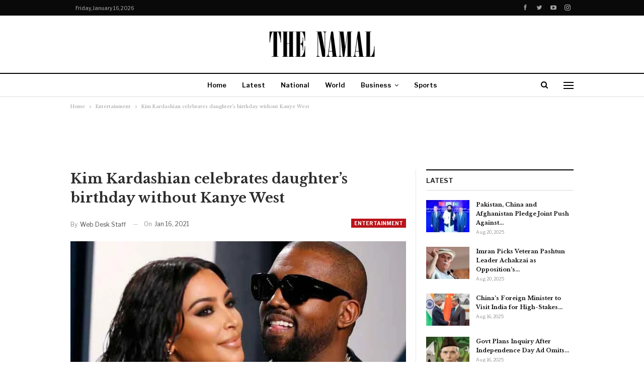

--- FILE ---
content_type: text/html; charset=utf-8
request_url: https://www.google.com/recaptcha/api2/aframe
body_size: 250
content:
<!DOCTYPE HTML><html><head><meta http-equiv="content-type" content="text/html; charset=UTF-8"></head><body><script nonce="3_xirO5-aJCqWAklP3XO1A">/** Anti-fraud and anti-abuse applications only. See google.com/recaptcha */ try{var clients={'sodar':'https://pagead2.googlesyndication.com/pagead/sodar?'};window.addEventListener("message",function(a){try{if(a.source===window.parent){var b=JSON.parse(a.data);var c=clients[b['id']];if(c){var d=document.createElement('img');d.src=c+b['params']+'&rc='+(localStorage.getItem("rc::a")?sessionStorage.getItem("rc::b"):"");window.document.body.appendChild(d);sessionStorage.setItem("rc::e",parseInt(sessionStorage.getItem("rc::e")||0)+1);localStorage.setItem("rc::h",'1768518008541');}}}catch(b){}});window.parent.postMessage("_grecaptcha_ready", "*");}catch(b){}</script></body></html>